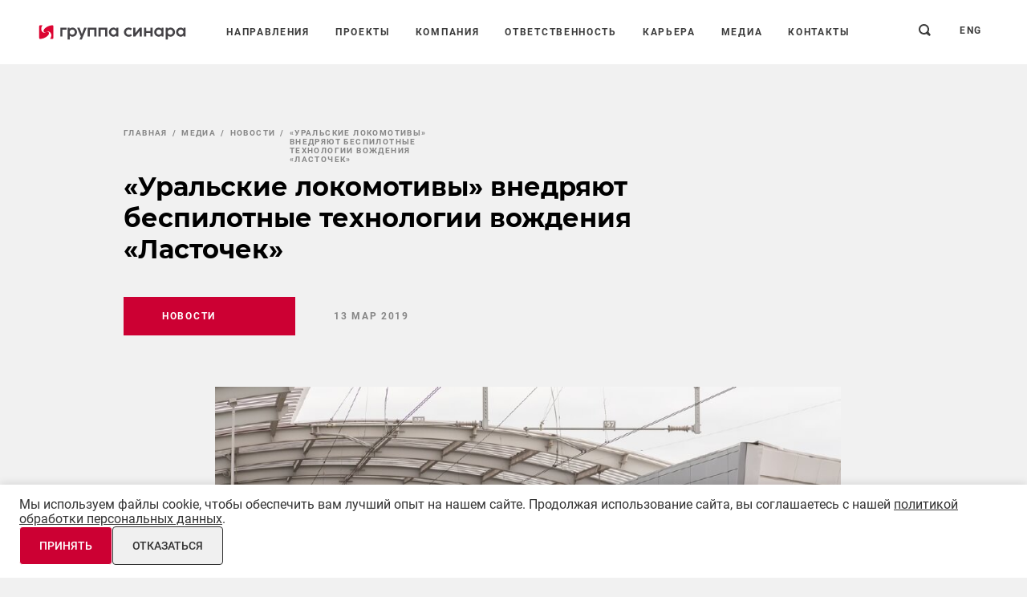

--- FILE ---
content_type: text/html; charset=UTF-8
request_url: https://sinara-group.com/media/news/ural-locomotives-introducing-unmanned-driving-technology-swallows/
body_size: 17150
content:
<!doctype html><html lang="ru"><head><meta http-equiv="Content-Type" content="text/html; charset=UTF-8" /><meta name="description" content="«Уральские локомотивы» внедряют беспилотные технологии вождения «Ласточек». Новость" /><script data-skip-moving="true">(function(w, d, n) {var cl = "bx-core";var ht = d.documentElement;var htc = ht ? ht.className : undefined;if (htc === undefined || htc.indexOf(cl) !== -1){return;}var ua = n.userAgent;if (/(iPad;)|(iPhone;)/i.test(ua)){cl += " bx-ios";}else if (/Windows/i.test(ua)){cl += ' bx-win';}else if (/Macintosh/i.test(ua)){cl += " bx-mac";}else if (/Linux/i.test(ua) && !/Android/i.test(ua)){cl += " bx-linux";}else if (/Android/i.test(ua)){cl += " bx-android";}cl += (/(ipad|iphone|android|mobile|touch)/i.test(ua) ? " bx-touch" : " bx-no-touch");cl += w.devicePixelRatio && w.devicePixelRatio >= 2? " bx-retina": " bx-no-retina";if (/AppleWebKit/.test(ua)){cl += " bx-chrome";}else if (/Opera/.test(ua)){cl += " bx-opera";}else if (/Firefox/.test(ua)){cl += " bx-firefox";}ht.className = htc ? htc + " " + cl : cl;})(window, document, navigator);</script><link href="/bitrix/js/ui/design-tokens/dist/ui.design-tokens.min.css?173142479323463" type="text/css"  rel="stylesheet" /><link href="/bitrix/panel/main/popup.min.css?173142367920774" type="text/css"  data-template-style="true"  rel="stylesheet" /><link href="/local/templates/main/styles.css?17482541972977" type="text/css"  data-template-style="true"  rel="stylesheet" /><link href="/local/templates/main/template_styles.css?1733983867107" type="text/css"  data-template-style="true"  rel="stylesheet" /><meta name="viewport" content="width=device-width"><meta http-equiv="X-UA-Compatible" content="ie=edge"><meta name="theme-color" content="#c4161c"><meta name="msapplication-TileColor" content="#ffffff"><style>.preloader{position:fixed;z-index:9999}.preloader,.preloader__shade{top:0;right:0;bottom:0;left:0}.preloader__shade{position:absolute;display:-webkit-box;display:-ms-flexbox;display:flex;-webkit-box-orient:vertical;-webkit-box-direction:normal;-ms-flex-direction:column;flex-direction:column;-webkit-box-align:center;-ms-flex-align:center;align-items:center;-webkit-box-pack:center;-ms-flex-pack:center;justify-content:center;background-color:#f1f1f1}.mfp-s-loading:after,.preloader__icon{display:block;height:48px;width:48px;background-color:#c4161c;-webkit-animation:loader-animation 1.2s infinite ease-in-out;animation:loader-animation 1.2s infinite ease-in-out}@-webkit-keyframes loader-animation{0%{-webkit-transform:perspective(120px) rotateX(0deg) rotateY(0deg);transform:perspective(120px) rotateX(0deg) rotateY(0deg)}50%{-webkit-transform:perspective(120px) rotateX(-180.1deg) rotateY(0deg);transform:perspective(120px) rotateX(-180.1deg) rotateY(0deg)}to{-webkit-transform:perspective(120px) rotateX(-180deg) rotateY(-179.9deg);transform:perspective(120px) rotateX(-180deg) rotateY(-179.9deg)}}@keyframes loader-animation{0%{-webkit-transform:perspective(120px) rotateX(0deg) rotateY(0deg);transform:perspective(120px) rotateX(0deg) rotateY(0deg)}50%{-webkit-transform:perspective(120px) rotateX(-180.1deg) rotateY(0deg);transform:perspective(120px) rotateX(-180.1deg) rotateY(0deg)}to{-webkit-transform:perspective(120px) rotateX(-180deg) rotateY(-179.9deg);transform:perspective(120px) rotateX(-180deg) rotateY(-179.9deg)}}*,:after,:before{-webkit-box-sizing:border-box;box-sizing:border-box}html{font-family:sans-serif;line-height:1.15;-webkit-text-size-adjust:100%;-ms-text-size-adjust:100%;-ms-overflow-style:scrollbar;-webkit-tap-highlight-color:rgba(0,0,0,0)}article,aside,dialog,figcaption,figure,footer,header,hgroup,main,nav,section{display:block}body{margin:0;font-family:Roboto,sans-serif;font-size:16px;font-size:1rem;color:#4a4a4a;text-align:left;background-color:#f1f1f1}[tabindex="-1"]:focus{outline:0!important}hr{-webkit-box-sizing:content-box;box-sizing:content-box;height:0;overflow:visible}h1,h2,h3,h4,h5,h6,p{margin-top:0;margin-bottom:0}abbr[data-original-title],abbr[title]{text-decoration:underline;-webkit-text-decoration:underline dotted;text-decoration:underline dotted;cursor:help;border-bottom:0}address{font-style:normal;line-height:inherit}address,dl,ol,ul{margin-bottom:16px;margin-bottom:1rem}dl,ol,ul{margin-top:0}ol ol,ol ul,ul ol,ul ul{margin-bottom:0}dd{margin-bottom:8px;margin-bottom:.5rem;margin-left:0}blockquote{margin:0 0 16px;margin:0 0 1rem}dfn{font-style:italic}b,strong{font-weight:bolder}small{font-size:80%}sub,sup{position:relative;font-size:75%;line-height:0;vertical-align:baseline}sub{bottom:-.25em}sup{top:-.5em}a{background-color:transparent;-webkit-text-decoration-skip:objects}a:not([href]):not([tabindex]),a:not([href]):not([tabindex]):hover{color:inherit;text-decoration:none}a:not([href]):not([tabindex]):focus{outline:0}code,kbd,pre,samp{font-family:monospace,monospace;font-size:1em}pre{margin-top:0;margin-bottom:16px;margin-bottom:1rem;overflow:auto;-ms-overflow-style:scrollbar}figure{margin:0 0 16px;margin:0 0 1rem}img{vertical-align:middle;border-style:none}svg:not(:root){overflow:hidden}table{border-collapse:collapse}caption{padding-top:0;padding-bottom:0;color:#000;text-align:left;caption-side:bottom}th{text-align:inherit}label{display:inline-block;margin-bottom:0}button{border-radius:0}button:focus{outline:1px dotted;outline:5px auto -webkit-focus-ring-color}button,input,optgroup,select,textarea{margin:0;font-family:inherit;font-size:inherit;line-height:inherit}button,input{overflow:visible}button,select{text-transform:none}[type=reset],[type=submit],button,html [type=button]{-webkit-appearance:button}[type=button]::-moz-focus-inner,[type=reset]::-moz-focus-inner,[type=submit]::-moz-focus-inner,button::-moz-focus-inner{padding:0;border-style:none}input[type=checkbox],input[type=radio]{-webkit-box-sizing:border-box;box-sizing:border-box;padding:0}input[type=date],input[type=datetime-local],input[type=month],input[type=time]{-webkit-appearance:listbox}textarea{overflow:auto;resize:vertical}fieldset{min-width:0;padding:0;margin:0;border:0}legend{display:block;width:100%;max-width:100%;padding:0;margin-bottom:8px;margin-bottom:.5rem;font-size:24px;font-size:1.5rem;line-height:inherit;color:inherit;white-space:normal}progress{vertical-align:baseline}[type=number]::-webkit-inner-spin-button,[type=number]::-webkit-outer-spin-button{height:auto}[type=search]{outline-offset:-2px;-webkit-appearance:none}[type=search]::-webkit-search-cancel-button,[type=search]::-webkit-search-decoration{-webkit-appearance:none}::-webkit-file-upload-button{font:inherit;-webkit-appearance:button}output{display:inline-block}summary{display:list-item;cursor:pointer}template{display:none}[data-fade-up]{opacity:0;-webkit-transform:translate3d(0,30px,0);transform:translate3d(0,30px,0);-webkit-transition:opacity .6s .2s,-webkit-transform .8s ease-out .2s;transition:opacity .6s .2s,-webkit-transform .8s ease-out .2s;transition:transform .8s ease-out .2s,opacity .6s .2s;transition:transform .8s ease-out .2s,opacity .6s .2s,-webkit-transform .8s ease-out .2s}</style><noscript><style>.preloader{display:none!important}[data-fade-up]{opacity:1!important;transform:translate3d(0,0,0)!important}</style></noscript><link rel="preload" href="/local/templates/.default/preloader.css" as="style"><meta property="og:type" content="website"><meta property="og:site_name" content="Компания «Синара – Девелопмент» - дивизиональный холдинг Группы Синара"><meta property="og:locale" content="ru_RU"><script data-skip-moving="true">var isIe=/trident.+rv:\d+/gi.test(navigator.userAgent);function addScript(a){var b=document.createElement('script');b.src=a,b.async=!1,document.head.appendChild(b)}isIe&&addScript('https://cdn.plyr.io/3.4.6/plyr.polyfilled.js');</script><link rel="icon" href="/local/templates/main/img/favicon.ico"><!-- dev2fun module opengraph --><meta property="og:title" content="&laquo;Уральские локомотивы&raquo; внедряют беспилотные технологии вождения &laquo;Ласточек&raquo;"/><meta property="og:description" content="&laquo;Уральские локомотивы&raquo; внедряют беспилотные технологии вождения &laquo;Ласточек&raquo;. Новость"/><meta property="og:url" content="https://sinara-group.com/media/news/ural-locomotives-introducing-unmanned-driving-technology-swallows/"/><meta property="og:type" content="website"/><meta property="og:site_name" content="Группа Синара"/><meta property="og:image" content="https://sinara-group.com/upload/iblock/69f/Lastochka-na-MTSK_580.jpg"/><meta property="og:image:type" content="image/jpeg"/><meta property="og:image:width" content="580"/><meta property="og:image:height" content="387"/><!-- /dev2fun module opengraph --><title>«Уральские локомотивы» внедряют беспилотные технологии вождения «Ласточек»</title><meta property="og:title" content="«Уральские локомотивы» внедряют беспилотные технологии вождения «Ласточек»"><meta property="og:description" content=""><meta property="og:url" content="/media/news/ural-locomotives-introducing-unmanned-driving-technology-swallows/"><meta property="og:image" content="https://sinara-group.com/upload/iblock/622/Lastochka-na-MTSK_900.jpg"><script data-skip-moving="true">window.SG=window.SG||{};window.SG.templatePath='/local/templates/main';window.SG.templateSource='/local/templates/.default/assets/'</script></head><body><div id="preloader" class="preloader"><div class="preloader__shade"><div class="preloader__icon"></div></div></div><div class="page-outer"><div class="page-outer__top"><header class="header  header--white"><div class="header-container"><a class="header-logo" href="/" title="На главную"><img src="[data-uri]" data-src="/local/templates/.default/assets/images/content/svg/logos/sinara-logo--red.svg?1769306034" class="lozad logo-sinara-group" width="164" height="24" alt="Группа Синара"></a><nav class="header-menu" ><form class="header-menu__search" action="/search/"><input type="hidden" name="FORM_ACTION_SUBTYPE" value="variant">
<input type="hidden" name="FORM_ACTION_VALUE1" value="variant">
<input type="hidden" name="FORM_ACTION_VALUE2" value="">
<input type="text" name="q" class="header-menu__search-input text-menu" placeholder="Поиск по сайту"><button type="submit" class="header-menu__search-btn icon"><svg xmlns="http://www.w3.org/2000/svg" viewBox="0 0 15 15" width="15" height="15" fill="#212121"><path d="M1.91,1.91A6.53,6.53,0,0,0,9.64,12.27L13.46,15,15,13.46,12.27,9.64A6.53,6.53,0,0,0,1.91,1.91ZM9.68,9.68h0a4.5,4.5,0,1,1,0-6.36,4.49,4.49,0,0,1,0,6.36Z"
				  stroke="none"/></svg></button></form><div class="header-menu__item-shell header-menu__item-shell--submenu" data-header-menu-item onclick=""><a href="/directions/" class="header-menu__item text-menu">Направления</a><div class="header-submenu-wrap"><div class="header-submenu" data-header-submenu><div class="header-submenu__item-shell"><a href="/directions/mechanical-engineering/" class="header-submenu__item text-menu">Машиностроение</a></div><div class="header-submenu__item-shell"><a href="/directions/development/" class="header-submenu__item text-menu">Девелопмент</a></div><div class="header-submenu__item-shell"><a href="/directions/finance/" class="header-submenu__item text-menu">Финансовая группа</a></div><div class="header-submenu__item-shell"><a href="/directions/snabzhenie-i-sbyt/" class="header-submenu__item text-menu">Комплексные поставки</a></div><div class="header-submenu__item-shell"><a href="/directions/tourism/" class="header-submenu__item text-menu">Индустрия туризма и отдыха</a></div><div class="header-submenu__item-shell"><a href="/directions/agribusiness/" class="header-submenu__item text-menu">Агробизнес</a></div><div class="header-submenu__item-shell"><a href="/directions/energobiznes/" class="header-submenu__item text-menu">Энергобизнес</a></div></div></div></div><div class="header-menu__item-shell"><a href="/projects/" class="header-menu__item text-menu">Проекты</a></div><div class="header-menu__item-shell header-menu__item-shell--submenu" data-header-menu-item onclick=""><span class="header-menu__item text-menu">Компания</span><div class="header-submenu-wrap"><div class="header-submenu" data-header-submenu><div class="header-submenu__item-shell"><a href="/company/structure/" class="header-submenu__item text-menu">Структура</a></div><div class="header-submenu__item-shell"><a href="/company/history/" class="header-submenu__item text-menu">История</a></div><div class="header-submenu__item-shell"><a href="/company/geography/" class="header-submenu__item text-menu">География</a></div></div></div></div><div class="header-menu__item-shell header-menu__item-shell--submenu" data-header-menu-item onclick=""><span class="header-menu__item text-menu">Ответственность</span><div class="header-submenu-wrap"><div class="header-submenu" data-header-submenu><div class="header-submenu__item-shell"><a href="/responsibility/bezopasnost-i-okhrana-truda/" class="header-submenu__item text-menu">Безопасность и охрана труда</a></div><div class="header-submenu__item-shell"><a href="/responsibility/charity/" class="header-submenu__item text-menu">Благотворительность</a></div><div class="header-submenu__item-shell"><a href="/responsibility/komplaens/" class="header-submenu__item text-menu">Комплаенс</a></div></div></div></div><div class="header-menu__item-shell header-menu__item-shell--submenu" data-header-menu-item onclick=""><a href="/career/" class="header-menu__item text-menu">Карьера</a><div class="header-submenu-wrap"><div class="header-submenu" data-header-submenu><div class="header-submenu__item-shell"><a href="/career/life/" class="header-submenu__item text-menu">Жизнь в ритме Синары</a></div><div class="header-submenu__item-shell"><a href="/career/policy/" class="header-submenu__item text-menu">Кадровый потенциал</a></div><div class="header-submenu__item-shell"><a href="/career/vacancy/" class="header-submenu__item text-menu">Вакансии</a></div><div class="header-submenu__item-shell"><a href="/career/vakansii-dlya-studentov/" class="header-submenu__item text-menu">Вакансии для студентов </a></div></div></div></div><div class="header-menu__item-shell"><a href="/media/" class="header-menu__item text-menu">Медиа</a></div><div class="header-menu__item-shell"><a href="/contacts/" class="header-menu__item text-menu">Контакты</a></div></nav><a href="/search/" class="header-search" rel="nofollow"><svg xmlns="http://www.w3.org/2000/svg" viewBox="0 0 15 15" width="15" height="15" fill="#212121"><path d="M1.91,1.91A6.53,6.53,0,0,0,9.64,12.27L13.46,15,15,13.46,12.27,9.64A6.53,6.53,0,0,0,1.91,1.91ZM9.68,9.68h0a4.5,4.5,0,1,1,0-6.36,4.49,4.49,0,0,1,0,6.36Z" stroke="none"/></svg></a><a href="/en/media/news/ural-locomotives-introducing-unmanned-driving-technology-swallows/" class="lang-button">eng</a><div class="header-menu-btn" data-header-menu-btn><i></i><i></i><i></i></div></div></header><div class="main-body"><div class="page-intro page-intro--simple"><div class="container"><div class="breadcrumbs pl-extra"><div class="crumb breadcrumbs__item"><a href="/" class="breadcrumbs__link"><span>Главная</span></a></div><div class="crumb breadcrumbs__item"><a href="/media/" class="breadcrumbs__link"><span>Медиа</span></a></div><div class="crumb breadcrumbs__item"><a href="/media/news/" class="breadcrumbs__link"><span>Новости</span></a></div><div class="crumb breadcrumbs__item breadcrumbs__item--disabled"><span class="breadcrumbs__link"><span>«Уральские локомотивы» внедряют беспилотные технологии вождения «Ласточек»</span></span></div></div><div class="page-intro-head"><div class="page-intro-head__title pl-extra"><h1 class="h2">
                    «Уральские локомотивы» внедряют беспилотные технологии вождения «Ласточек»
                </h1></div></div><div class="tag-line pl-extra mt-3 mt-sm-4"><div class="tag-shell tag-shell--red mr-only-xs-30"><div class="text-tag">Новости</div></div><div class="tag-shell pl-only-xs-0"><div class="text-tag">13 мар 2019</div></div></div></div></div><div><div id="bx_1878455859_5913_IjWcdm"><section class="section pb-0"><div class="container container--extra"><div class="text-lead-container pl-only-sm-0 mb-default-3 mb-0" data-fade-up><img src="/upload/iblock/622/Lastochka-na-MTSK_900.jpg" alt="«Уральские локомотивы» внедряют беспилотные технологии вождения «Ласточек»"></div></div></section><section class="section section--equal-v"><div class="container container--extra"><div class='text-short-container text-short-container--lg-center pl-only-sm-0 user-text'><p>
	 Завод «Уральские локомотивы» выиграл тендер на исполнение контракта с РЖД по дооборудованию системы автоведения скоростных электропоездов «Ласточка» дополнительными ультразвуковыми датчиками, позволяющими скорректировать остановку поезда на платформе с точностью до 50 см. По контракту до конца года специалисты завода оборудуют 38 машин на Московском центральном кольце (МЦК) аппаратурой точного позиционирования электропоезда на платформе. Датчики будут установлены на фальшбортах головных вагонов с обеих сторон движения, блок управления системой будет расположен под головными вагонами.&nbsp;&nbsp;
</p><p>
	 «МЦК – один из самых передовых полигонов эксплуатации, где внедряются различные инновационные проекты, – пояснил первый заместитель генерального директора по технической политике Виталий Брексон. – Решение вопроса по точности позиционирования электропоезда на платформе – это подготовительный этап в рамках глобального проекта по внедрению беспилотной системы управления электропоездами. Именно поэтому все разработки по автоматическим режимам управления электропоездами без участия машиниста создаются с учетом&nbsp; инфраструктуры МЦК, в том числе, высота платформ и особенности движения».
</p><p>
	 Систему автоведения «Уральские локомотивы» начали устанавливать на свою продукцию уже с первого образца грузового электровоза «Синара». В дальнейшем технология была перенесена на электропоезда «Ласточка». Благодаря ей сейчас обеспечивается ведение поездов по заранее заданному графику в пределах определенного участка. То есть различные системы поезда анализируют местоположение машины и настраивают работу систем торможений и тяги таким образом, чтобы состав прибыл на станцию к определенному времени.
</p><p>
	 Следующим этапом на пути к беспилотному управлению электропоездом станет изготовление опытного образца со встроенной системой «машинного зрения», которая предусматривает установку камер, радаров и сканирующих лидаров, позволяющих формировать двухмерную или трехмерную картину окружающего пространства при помощи оптических систем. Кроме этого, на крыше «Ласточки» будет смонтирована инфракрасная камера. Дополнительное оборудование позволит оценивать состояние и занятость путей. Опытный образец планируется запустить на МЦК уже летом.
</p><p>
	 &nbsp;
</p></div></div></section><section class="section"><div class="container"><div class="section-bottom mt-0" data-fade-up><div class="section-bottom__btn-line section-bottom__btn-line--level-indent"><a href="/media/news/" class="btn btn--outline-gray section-bottom__btn"><span class="text-menu">Все новости</span></a><div class="section-bottom__btn"><span class="btn btn--outline-gray" data-popup-link  data-href="/ajax/subscribe.php?s=s1" data-popup-type="ajax" ><span class="text-menu">Подписаться на рассылку</span></span></div><div class="section-bottom__btn ml-sm-auto w-d-sm-full"><div class="share share--outline-gray" data-share><div class="share__list" data-share-list><div class="share-social-list"><div class="ya-share2" data-color-scheme="whiteblack" data-services="telegram,vkontakte"></div></div></div><div class="share__btn btn btn--outline-gray" data-share-btn><span class="share__btn-text text-menu">Поделиться</span><div class="share__btn-cross"></div></div></div></div></div></div></div></section></div><section class="section pt-0"><div class="container"><div class="section-head" data-fade-up><h2 class="section-head__title h2">Все новости</h2></div><div class="swiper-container card-primary-slider-xs card-primary-list--break-hide"
                 data-card-primary-slider-xs
                 data-fade-up><div class="swiper-wrapper"><div class="swiper-slide card-primary-shell"><div class="card-primary-outer sad" ><a href="/media/news/stm-razrabatyvayut-universalnuyu-skorostnuyu-avtomotrisu-dlya-obsluzhivaniya-zh-d-putey/"  class="card-primary card-primary--image" id="bx_3218110189_39157" ><div class="card-primary__image-shell"><div class="card-primary__image lozad" data-background-image="/upload/iblock/fce/fqj3x1pght09ugebt3h5tk7yju5ksnj4/Variant-komplektatsii-dlya-obsluzhivaniya-kontaktnoy-seti_.jpg"></div></div><div class="card-primary__title h4" title="СТМ разрабатывают универсальную скоростную автомотрису для обслуживания ж/д путей">СТМ разрабатывают универсальную скоростную автомотрису для обслуживания ж/д путей</div></a><div class="card-primary-tag-line"><div class="tag-shell tag-shell--blur lozad" data-background-image="/upload/iblock/fce/fqj3x1pght09ugebt3h5tk7yju5ksnj4/Variant-komplektatsii-dlya-obsluzhivaniya-kontaktnoy-seti_.jpg"><div class="text-tag">16 янв 2026</div></div><a href="/media/news/" class="tag-shell tag-shell--red ml-auto"><div class="text-tag">Новости</div></a></div></div></div><div class="swiper-slide card-primary-shell"><div class="card-primary-outer sad" ><a href="/media/news/zavod-uralskie-lokomotivy-vypolnil-proizvodstvennuyu-programmu-2025-goda/"  class="card-primary card-primary--image" id="bx_3218110189_39151" ><div class="card-primary__image-shell"><div class="card-primary__image lozad" data-background-image="/upload/iblock/43c/mnw2yjf0ieqshyrlaygh63nxbydfq94x/UL-proizvodstvo1.jpg"></div></div><div class="card-primary__title h4" title="Завод «Уральские локомотивы» выполнил производственную программу 2025 года">Завод «Уральские локомотивы» выполнил производственную программу 2025 года</div></a><div class="card-primary-tag-line"><div class="tag-shell tag-shell--blur lozad" data-background-image="/upload/iblock/43c/mnw2yjf0ieqshyrlaygh63nxbydfq94x/UL-proizvodstvo1.jpg"><div class="text-tag">14 янв 2026</div></div><a href="/media/news/" class="tag-shell tag-shell--red ml-auto"><div class="text-tag">Новости</div></a></div></div></div><div class="swiper-slide card-primary-shell"><div class="card-primary-outer sad" ><a href="/media/news/kalugaputmash-zavershil-sborku-vysokotekhnologichnoy-putevoy-mashiny-pma-3/"  class="card-primary card-primary--image" id="bx_3218110189_39130" ><div class="card-primary__image-shell"><div class="card-primary__image lozad" data-background-image="/upload/iblock/e22/dn17ovfysw1x3foibymhhevpd11jwegy/Kalugaputmash-zavershil-sborku-vysokotekhnologichnoy-putevoy-mashiny-PMA_3_.jpg"></div></div><div class="card-primary__title h4" title="«Калугапутьмаш» завершил сборку высокотехнологичной путевой машины ПМА-3">«Калугапутьмаш» завершил сборку высокотехнологичной путевой машины ПМА-3</div></a><div class="card-primary-tag-line"><div class="tag-shell tag-shell--blur lozad" data-background-image="/upload/iblock/e22/dn17ovfysw1x3foibymhhevpd11jwegy/Kalugaputmash-zavershil-sborku-vysokotekhnologichnoy-putevoy-mashiny-PMA_3_.jpg"><div class="text-tag">24 дек 2025</div></div><a href="/media/news/" class="tag-shell tag-shell--red ml-auto"><div class="text-tag">Новости</div></a></div></div></div><div class="swiper-slide card-primary-shell"><div class="card-primary-outer sad" ><a href="/media/news/predstaviteli-smi-otsenili-novyy-sertifitsirovannyy-tramvay-sinara-modeli-71-233a/"  class="card-primary card-primary--image" id="bx_3218110189_39126" ><div class="card-primary__image-shell"><div class="card-primary__image lozad" data-background-image="/upload/iblock/92f/kf43wumkbl52q786gng89rnljun3werm/Predstaviteli-SMI-otsenili-novyy-sertifitsirovannyy-tramvay-Sinara-_5_.JPG"></div></div><div class="card-primary__title h4" title="Представители СМИ оценили новый сертифицированный трамвай «Синара» модели 71-233А">Представители СМИ оценили новый сертифицированный трамвай «Синара» модели 71-233А</div></a><div class="card-primary-tag-line"><div class="tag-shell tag-shell--blur lozad" data-background-image="/upload/iblock/92f/kf43wumkbl52q786gng89rnljun3werm/Predstaviteli-SMI-otsenili-novyy-sertifitsirovannyy-tramvay-Sinara-_5_.JPG"><div class="text-tag">23 дек 2025</div></div><a href="/media/news/" class="tag-shell tag-shell--red ml-auto"><div class="text-tag">Новости</div></a></div></div></div><div class="swiper-slide card-primary-shell"><div class="card-primary-outer sad" ><a href="/media/news/tramvay-sinara-modeli-71-233a-zavershil-ispytaniya-i-poluchil-sertifikat-sootvetstviya/"  class="card-primary card-primary--image" id="bx_3218110189_39107" ><div class="card-primary__image-shell"><div class="card-primary__image lozad" data-background-image="/upload/iblock/87f/ehbffi15jbi5n5ddtv8s3yf4r9nfc0w5/Tramvay-Sinara-modeli-71_233A-poluchil-sertifikat-sootvetstviya_1000.jpg"></div></div><div class="card-primary__title h4" title="Трамвай «Синара» модели 71-233А завершил испытания и получил сертификат соответствия">Трамвай «Синара» модели 71-233А завершил испытания и получил сертификат соответствия</div></a><div class="card-primary-tag-line"><div class="tag-shell tag-shell--blur lozad" data-background-image="/upload/iblock/87f/ehbffi15jbi5n5ddtv8s3yf4r9nfc0w5/Tramvay-Sinara-modeli-71_233A-poluchil-sertifikat-sootvetstviya_1000.jpg"><div class="text-tag">10 дек 2025</div></div><a href="/media/news/" class="tag-shell tag-shell--red ml-auto"><div class="text-tag">Новости</div></a></div></div></div><div class="swiper-slide card-primary-shell"><div class="card-primary-outer sad" ><a href="/media/news/elektrovoz-2es11-orlets-prokhodit-ispytaniya/"  class="card-primary card-primary--image" id="bx_3218110189_39106" ><div class="card-primary__image-shell"><div class="card-primary__image lozad" data-background-image="/upload/iblock/4cf/h4b12rfzzsqa33udv4geijgqqpfhs0xw/Elektrovoz-2ES11-Orlets-ispytaniya_700.jpg"></div></div><div class="card-primary__title h4" title="Электровоз 2ЭС11 «Орлец» проходит испытания">Электровоз 2ЭС11 «Орлец» проходит испытания</div></a><div class="card-primary-tag-line"><div class="tag-shell tag-shell--blur lozad" data-background-image="/upload/iblock/4cf/h4b12rfzzsqa33udv4geijgqqpfhs0xw/Elektrovoz-2ES11-Orlets-ispytaniya_700.jpg"><div class="text-tag">10 дек 2025</div></div><a href="/media/news/" class="tag-shell tag-shell--red ml-auto"><div class="text-tag">Новости</div></a></div></div></div><div class="swiper-slide card-primary-shell"><div class="card-primary-outer sad" ><a href="/media/news/trolleybus-sinara-6254-nachnet-testovuyu-ekspluatatsiyu-v-stavropole/"  class="card-primary card-primary--image" id="bx_3218110189_39101" ><div class="card-primary__image-shell"><div class="card-primary__image lozad" data-background-image="/upload/iblock/ef7/317wdwfl32idcm1dz5n5kh349islmtg1/1000157681.jpg"></div></div><div class="card-primary__title h4" title="Троллейбус «Синара-6254» начнет тестовую эксплуатацию в Ставрополе">Троллейбус «Синара-6254» начнет тестовую эксплуатацию в Ставрополе</div></a><div class="card-primary-tag-line"><div class="tag-shell tag-shell--blur lozad" data-background-image="/upload/iblock/ef7/317wdwfl32idcm1dz5n5kh349islmtg1/1000157681.jpg"><div class="text-tag">08 дек 2025</div></div><a href="/media/news/" class="tag-shell tag-shell--red ml-auto"><div class="text-tag">Новости</div></a></div></div></div><div class="swiper-slide card-primary-shell"><div class="card-primary-outer sad" ><a href="/media/news/elektrobus-sinara-6253-nachinaet-testovuyu-ekspluatatsiyu-na-predpriyatii-gk-rosatom/"  class="card-primary card-primary--image" id="bx_3218110189_39089" ><div class="card-primary__image-shell"><div class="card-primary__image lozad" data-background-image="/upload/iblock/3c0/n5hmhl6lz0xebp1nyzi77uwqskx58oc2/1000157175.jpg"></div></div><div class="card-primary__title h4" title="Электробус «Синара-6253» начинает тестовую эксплуатацию на предприятии ГК «Росатом»">Электробус «Синара-6253» начинает тестовую эксплуатацию на предприятии ГК «Росатом»</div></a><div class="card-primary-tag-line"><div class="tag-shell tag-shell--blur lozad" data-background-image="/upload/iblock/3c0/n5hmhl6lz0xebp1nyzi77uwqskx58oc2/1000157175.jpg"><div class="text-tag">05 дек 2025</div></div><a href="/media/news/" class="tag-shell tag-shell--red ml-auto"><div class="text-tag">Новости</div></a></div></div></div><div class="swiper-slide card-primary-shell"><div class="card-primary-outer sad" ><a href="/media/news/stm-i-urgups-dogovorilis-o-podgotovke-kadrov-i-nauchno-tekhnologicheskoy-bazy-dlya-vysokoskorostnogo/"  class="card-primary card-primary--image" id="bx_3218110189_39044" ><div class="card-primary__image-shell"><div class="card-primary__image lozad" data-background-image="/upload/iblock/2ef/pcdh7bccjv6tdwd807uww0glsvap6dw8/predsedatel-soveta-direktorov-STM-A-Misharin-i-rektor-UrGUPS-A-Galkin.jpg"></div></div><div class="card-primary__title h4" title="СТМ и УрГУПС договорились о  подготовке кадров и научно-технологической базы для высокоскоростного поезда">СТМ и УрГУПС договорились о  подготовке кадров и научно-технологической базы для высокоскоростного поезда</div></a><div class="card-primary-tag-line"><div class="tag-shell tag-shell--blur lozad" data-background-image="/upload/iblock/2ef/pcdh7bccjv6tdwd807uww0glsvap6dw8/predsedatel-soveta-direktorov-STM-A-Misharin-i-rektor-UrGUPS-A-Galkin.jpg"><div class="text-tag">18 ноя 2025</div></div><a href="/media/news/" class="tag-shell tag-shell--red ml-auto"><div class="text-tag">Новости</div></a></div></div></div><div class="swiper-slide card-primary-shell"><div class="card-primary-outer sad" ><a href="/media/news/sinara-gm-otpravit-v-kaliningrad-20-novykh-trolleybusov/"  class="card-primary card-primary--image" id="bx_3218110189_38978" ><div class="card-primary__image-shell"><div class="card-primary__image lozad" data-background-image="/upload/iblock/5f8/89tv6g4dcj598e3npbks0cfd9bttf5bo/Trolleybus-dlya-Kaliningrada_900.jpeg"></div></div><div class="card-primary__title h4" title="«Синара-ГМ» отправит в Калининград 20 новых троллейбусов">«Синара-ГМ» отправит в Калининград 20 новых троллейбусов</div></a><div class="card-primary-tag-line"><div class="tag-shell tag-shell--blur lozad" data-background-image="/upload/iblock/5f8/89tv6g4dcj598e3npbks0cfd9bttf5bo/Trolleybus-dlya-Kaliningrada_900.jpeg"><div class="text-tag">04 ноя 2025</div></div><a href="/media/news/" class="tag-shell tag-shell--red ml-auto"><div class="text-tag">Новости</div></a></div></div></div><div class="swiper-slide card-primary-shell"><div class="card-primary-outer sad" ><a href="/media/news/gruppa-sinara-i-gazprom-dogovorilis-sotrudnichat-v-sfere-postavok-elektrostantsiy-na-baze-otechestve/"  class="card-primary card-primary--image" id="bx_3218110189_38916" ><div class="card-primary__image-shell"><div class="card-primary__image lozad" data-background-image="/upload/iblock/b1e/jr7le1h7d692ix5rmhpirgak3x6o8zni/Gruppa-Sinara-i-Gazprom-dogovorilis-sotrudnichat-v-sfere-postavok-elektrostantsiy.jpeg"></div></div><div class="card-primary__title h4" title="Группа Синара и «Газпром» договорились сотрудничать в сфере поставок электростанций на базе отечественных двигателей">Группа Синара и «Газпром» договорились сотрудничать в сфере поставок электростанций на базе отечественных двигателей</div></a><div class="card-primary-tag-line"><div class="tag-shell tag-shell--blur lozad" data-background-image="/upload/iblock/b1e/jr7le1h7d692ix5rmhpirgak3x6o8zni/Gruppa-Sinara-i-Gazprom-dogovorilis-sotrudnichat-v-sfere-postavok-elektrostantsiy.jpeg"><div class="text-tag">09 окт 2025</div></div><a href="/media/news/" class="tag-shell tag-shell--red ml-auto"><div class="text-tag">Новости</div></a></div></div></div><div class="swiper-slide card-primary-shell"><div class="card-primary-outer sad" ><a href="/media/news/belaz-s-dvigatelem-proizvodstva-stm-uspeshno-zavershil-zavodskie-ispytaniya/"  class="card-primary card-primary--image" id="bx_3218110189_38897" ><div class="card-primary__image-shell"><div class="card-primary__image lozad" data-background-image="/upload/iblock/3fd/imitt6hr1k7zdgvf88puhu93geqjnmmb/Dvigatel-STM_800.jpg"></div></div><div class="card-primary__title h4" title="БЕЛАЗ с двигателем производства СТМ успешно завершил заводские испытания">БЕЛАЗ с двигателем производства СТМ успешно завершил заводские испытания</div></a><div class="card-primary-tag-line"><div class="tag-shell tag-shell--blur lozad" data-background-image="/upload/iblock/3fd/imitt6hr1k7zdgvf88puhu93geqjnmmb/Dvigatel-STM_800.jpg"><div class="text-tag">07 окт 2025</div></div><a href="/media/news/" class="tag-shell tag-shell--red ml-auto"><div class="text-tag">Новости</div></a></div></div></div><div class="swiper-slide card-primary-shell"><div class="card-primary-outer sad" ><a href="/media/news/na-urale-nachali-gotovit-inzhenerov-dlya-vysokoskorostnykh-magistraley/"  class="card-primary card-primary--image" id="bx_3218110189_38896" ><div class="card-primary__image-shell"><div class="card-primary__image lozad" data-background-image="/upload/iblock/117/dlq1wb5rrh8zjo15kb7bdl3wpecame5a/UrGUPS-obshchee-foto.jpg"></div></div><div class="card-primary__title h4" title="На Урале начали готовить инженеров для высокоскоростных магистралей">На Урале начали готовить инженеров для высокоскоростных магистралей</div></a><div class="card-primary-tag-line"><div class="tag-shell tag-shell--blur lozad" data-background-image="/upload/iblock/117/dlq1wb5rrh8zjo15kb7bdl3wpecame5a/UrGUPS-obshchee-foto.jpg"><div class="text-tag">07 окт 2025</div></div><a href="/media/news/" class="tag-shell tag-shell--red ml-auto"><div class="text-tag">Новости</div></a></div></div></div><div class="swiper-slide card-primary-shell"><div class="card-primary-outer sad" ><a href="/media/news/trolleybus-sinara-6254-nachnet-testovuyu-ekspluatatsiyu-v-volgodonske/"  class="card-primary card-primary--image" id="bx_3218110189_38847" ><div class="card-primary__image-shell"><div class="card-primary__image lozad" data-background-image="/upload/iblock/505/49rlr20mmwgvvdoob9cj2pvjswbwskdo/Trolleybus-Sinara_6254-nachnet-ekspluatatsiyu-v-Volgodonske.jpg"></div></div><div class="card-primary__title h4" title="Троллейбус «Синара-6254» начнет тестовую эксплуатацию в Волгодонске">Троллейбус «Синара-6254» начнет тестовую эксплуатацию в Волгодонске</div></a><div class="card-primary-tag-line"><div class="tag-shell tag-shell--blur lozad" data-background-image="/upload/iblock/505/49rlr20mmwgvvdoob9cj2pvjswbwskdo/Trolleybus-Sinara_6254-nachnet-ekspluatatsiyu-v-Volgodonske.jpg"><div class="text-tag">22 сен 2025</div></div><a href="/media/news/" class="tag-shell tag-shell--red ml-auto"><div class="text-tag">Новости</div></a></div></div></div><div class="swiper-slide card-primary-shell"><div class="card-primary-outer sad" ><a href="/media/news/chelyabinskiy-trolleybus-otkryl-modernizirovannoe-depo-2/"  class="card-primary card-primary--image" id="bx_3218110189_38820" ><div class="card-primary__image-shell"><div class="card-primary__image lozad" data-background-image="/upload/iblock/ddc/hfdyyz32mryu6go22x6n76yfns3ga8ob/CHelyabinskiy-trolleybus-otkryl-modernizirovannoe-depo-_2.jpg"></div></div><div class="card-primary__title h4" title="«Челябинский троллейбус» открыл модернизированное депо №2">«Челябинский троллейбус» открыл модернизированное депо №2</div></a><div class="card-primary-tag-line"><div class="tag-shell tag-shell--blur lozad" data-background-image="/upload/iblock/ddc/hfdyyz32mryu6go22x6n76yfns3ga8ob/CHelyabinskiy-trolleybus-otkryl-modernizirovannoe-depo-_2.jpg"><div class="text-tag">12 сен 2025</div></div><a href="/media/news/" class="tag-shell tag-shell--red ml-auto"><div class="text-tag">Новости</div></a></div></div></div><div class="swiper-slide card-primary-shell"><div class="card-primary-outer sad" ><a href="/media/news/stm-nachali-svarku-relsov-dlya-budushchey-vsm/"  class="card-primary card-primary--image" id="bx_3218110189_38809" ><div class="card-primary__image-shell"><div class="card-primary__image lozad" data-background-image="/upload/iblock/e53/q13ms74nei5znbzd9dobaoxt59w2dx97/B39A5873.jpg"></div></div><div class="card-primary__title h4" title="СТМ начали сварку рельсов для будущей ВСМ">СТМ начали сварку рельсов для будущей ВСМ</div></a><div class="card-primary-tag-line"><div class="tag-shell tag-shell--blur lozad" data-background-image="/upload/iblock/e53/q13ms74nei5znbzd9dobaoxt59w2dx97/B39A5873.jpg"><div class="text-tag">10 сен 2025</div></div><a href="/media/news/" class="tag-shell tag-shell--red ml-auto"><div class="text-tag">Новости</div></a></div></div></div><div class="swiper-slide card-primary-shell"><div class="card-primary-outer sad" ><a href="/media/news/trolleybus-sinara-6254-otpravlen-na-testovuyu-obkatku-v-saransk/"  class="card-primary card-primary--image" id="bx_3218110189_38794" ><div class="card-primary__image-shell"><div class="card-primary__image lozad" data-background-image="/upload/iblock/cbe/5eui7lnhsz39i08f0hxkqg5qhroid78q/Sinara_6254-otpravlen-na-testovuyu-obkatku-v-Saransk.jpeg"></div></div><div class="card-primary__title h4" title="Троллейбус «Синара-6254» отправлен на тестовую обкатку в Саранск">Троллейбус «Синара-6254» отправлен на тестовую обкатку в Саранск</div></a><div class="card-primary-tag-line"><div class="tag-shell tag-shell--blur lozad" data-background-image="/upload/iblock/cbe/5eui7lnhsz39i08f0hxkqg5qhroid78q/Sinara_6254-otpravlen-na-testovuyu-obkatku-v-Saransk.jpeg"><div class="text-tag">08 сен 2025</div></div><a href="/media/news/" class="tag-shell tag-shell--red ml-auto"><div class="text-tag">Новости</div></a></div></div></div><div class="swiper-slide card-primary-shell"><div class="card-primary-outer sad" ><a href="/media/news/vitse-premer-pravitelstva-rf-vitaliy-savelev-dal-start-svarki-pervogo-kuzova-vagona-poezda-dlya-vsm-5633/"  class="card-primary card-primary--image" id="bx_3218110189_38719" ><div class="card-primary__image-shell"><div class="card-primary__image lozad" data-background-image="/upload/iblock/e6a/c4hithmdt67zaxw7rfattg0x4534pzs8/PEU17398.JPG"></div></div><div class="card-primary__title h4" title="Вице-премьер Правительства РФ Виталий Савельев дал старт сварки первого кузова вагона поезда для ВСМ на «Уральских локомотивах»">Вице-премьер Правительства РФ Виталий Савельев дал старт сварки первого кузова вагона поезда для ВСМ на «Уральских локомотивах»</div></a><div class="card-primary-tag-line"><div class="tag-shell tag-shell--blur lozad" data-background-image="/upload/iblock/e6a/c4hithmdt67zaxw7rfattg0x4534pzs8/PEU17398.JPG"><div class="text-tag">02 сен 2025</div></div><a href="/media/news/" class="tag-shell tag-shell--red ml-auto"><div class="text-tag">Новости</div></a></div></div></div><div class="swiper-slide card-primary-shell"><div class="card-primary-outer sad" ><a href="/media/news/rzhd-i-stm-servis-dogovorilis-sovmestno-povyshat-kachestvo-remontov-lokomotivov/"  class="card-primary card-primary--image" id="bx_3218110189_38701" ><div class="card-primary__image-shell"><div class="card-primary__image lozad" data-background-image="/upload/iblock/554/0kvzj9x3pqz0ru1c3ltw5c8ayqn2c9d1/RZHD-i-STM_Servis-dogovorilis-sovmestno-povyshat-kachestvo-remontov.jpeg"></div></div><div class="card-primary__title h4" title="РЖД и «СТМ-Сервис» договорились совместно повышать качество ремонтов локомотивов">РЖД и «СТМ-Сервис» договорились совместно повышать качество ремонтов локомотивов</div></a><div class="card-primary-tag-line"><div class="tag-shell tag-shell--blur lozad" data-background-image="/upload/iblock/554/0kvzj9x3pqz0ru1c3ltw5c8ayqn2c9d1/RZHD-i-STM_Servis-dogovorilis-sovmestno-povyshat-kachestvo-remontov.jpeg"><div class="text-tag">28 авг 2025</div></div><a href="/media/news/" class="tag-shell tag-shell--red ml-auto"><div class="text-tag">Новости</div></a></div></div></div><div class="swiper-slide card-primary-shell"><div class="card-primary-outer sad" ><a href="/media/news/stm-demonstriruyut-peredovye-lokomotivy-i-it-resheniya-dlya-zhd-transporta-na-pro-dvizhenie-ekspo/"  class="card-primary card-primary--image" id="bx_3218110189_38700" ><div class="card-primary__image-shell"><div class="card-primary__image lozad" data-background-image="/upload/iblock/4a5/wzb9wd97g0nj51p518jnkfob7ya4vriq/Ekspozitsiya-STM.jpeg"></div></div><div class="card-primary__title h4" title="СТМ демонстрируют передовые локомотивы и IT-решения для жд-транспорта  на «PRO// Движение. ЭКСПО»">СТМ демонстрируют передовые локомотивы и IT-решения для жд-транспорта  на «PRO// Движение. ЭКСПО»</div></a><div class="card-primary-tag-line"><div class="tag-shell tag-shell--blur lozad" data-background-image="/upload/iblock/4a5/wzb9wd97g0nj51p518jnkfob7ya4vriq/Ekspozitsiya-STM.jpeg"><div class="text-tag">28 авг 2025</div></div><a href="/media/news/" class="tag-shell tag-shell--red ml-auto"><div class="text-tag">Новости</div></a></div></div></div><div class="swiper-slide card-primary-shell"><div class="card-primary-outer sad" ><a href="/media/news/trolleybus-sinara-6254-otpravilsya-na-test-drayv-v-orenburg/"  class="card-primary card-primary--image" id="bx_3218110189_38679" ><div class="card-primary__image-shell"><div class="card-primary__image lozad" data-background-image="/upload/iblock/1be/g2gctdgomsv3nhe63c3n8l87tres9e5j/1000128318.jpg"></div></div><div class="card-primary__title h4" title="Троллейбус «Синара-6254» отправился на тест-драйв в Оренбург">Троллейбус «Синара-6254» отправился на тест-драйв в Оренбург</div></a><div class="card-primary-tag-line"><div class="tag-shell tag-shell--blur lozad" data-background-image="/upload/iblock/1be/g2gctdgomsv3nhe63c3n8l87tres9e5j/1000128318.jpg"><div class="text-tag">20 авг 2025</div></div><a href="/media/news/" class="tag-shell tag-shell--red ml-auto"><div class="text-tag">Новости</div></a></div></div></div><div class="swiper-slide card-primary-shell"><div class="card-primary-outer sad" ><a href="/media/news/anton-alikhanov-i-aleksey-teksler-oznakomilis-s-proektami-razvitiya-chzget/"  class="card-primary card-primary--image" id="bx_3218110189_38674" ><div class="card-primary__image-shell"><div class="card-primary__image lozad" data-background-image="/upload/iblock/175/cu9g0motva71m7xi4gbdh3np6t988yhc/1000127151.jpg"></div></div><div class="card-primary__title h4" title="Антон Алиханов и Алексей Текслер ознакомились с проектами развития ЧЗГЭТ">Антон Алиханов и Алексей Текслер ознакомились с проектами развития ЧЗГЭТ</div></a><div class="card-primary-tag-line"><div class="tag-shell tag-shell--blur lozad" data-background-image="/upload/iblock/175/cu9g0motva71m7xi4gbdh3np6t988yhc/1000127151.jpg"><div class="text-tag">15 авг 2025</div></div><a href="/media/news/" class="tag-shell tag-shell--red ml-auto"><div class="text-tag">Новости</div></a></div></div></div><div class="swiper-slide card-primary-shell"><div class="card-primary-outer sad" ><a href="/media/news/pervyy-tramvay-sinara-dlya-kolei-1435-mm-otpravlen-na-ispytaniya-v-rostov-na-donu/"  class="card-primary card-primary--image" id="bx_3218110189_38673" ><div class="card-primary__image-shell"><div class="card-primary__image lozad" data-background-image="/upload/iblock/833/z6ma87ejrhsnpdt64owfuc5pbsfi6v5n/1000127101.jpg"></div></div><div class="card-primary__title h4" title="Первый трамвай «Синара» для колеи 1435 мм отправлен на испытания в Ростов-на-Дону">Первый трамвай «Синара» для колеи 1435 мм отправлен на испытания в Ростов-на-Дону</div></a><div class="card-primary-tag-line"><div class="tag-shell tag-shell--blur lozad" data-background-image="/upload/iblock/833/z6ma87ejrhsnpdt64owfuc5pbsfi6v5n/1000127101.jpg"><div class="text-tag">15 авг 2025</div></div><a href="/media/news/" class="tag-shell tag-shell--red ml-auto"><div class="text-tag">Новости</div></a></div></div></div><div class="swiper-slide card-primary-shell"><div class="card-primary-outer sad" ><a href="/media/news/tramvay-sinara-nachinaet-khodovye-i-sertifikatsionnye-ispytaniya-v-ekaterinburge/"  class="card-primary card-primary--image" id="bx_3218110189_38669" ><div class="card-primary__image-shell"><div class="card-primary__image lozad" data-background-image="/upload/iblock/720/po7drpk6bzht02apr639hl5et9w56miy/Tramvay-Sinara-nachinaet-khodovye-i-sertifikatsionnye-ispytaniya-v-Ekaterinburge.jpeg"></div></div><div class="card-primary__title h4" title="Трамвай «Синара» начинает ходовые  и сертификационные испытания в Екатеринбурге">Трамвай «Синара» начинает ходовые  и сертификационные испытания в Екатеринбурге</div></a><div class="card-primary-tag-line"><div class="tag-shell tag-shell--blur lozad" data-background-image="/upload/iblock/720/po7drpk6bzht02apr639hl5et9w56miy/Tramvay-Sinara-nachinaet-khodovye-i-sertifikatsionnye-ispytaniya-v-Ekaterinburge.jpeg"><div class="text-tag">13 авг 2025</div></div><a href="/media/news/" class="tag-shell tag-shell--red ml-auto"><div class="text-tag">Новости</div></a></div></div></div><div class="swiper-slide card-primary-shell"><div class="card-primary-outer sad" ><a href="/media/news/poluchen-sertifikat-na-dvukhsistemnyy-finist/"  class="card-primary card-primary--image" id="bx_3218110189_38603" ><div class="card-primary__image-shell"><div class="card-primary__image lozad" data-background-image="/upload/iblock/172/zk417rhlc44h4kaww5k5ms6fkz3pzpi1/Finist-ES105_800.jpg"></div></div><div class="card-primary__title h4" title="Получен сертификат на двухсистемный «Финист»">Получен сертификат на двухсистемный «Финист»</div></a><div class="card-primary-tag-line"><div class="tag-shell tag-shell--blur lozad" data-background-image="/upload/iblock/172/zk417rhlc44h4kaww5k5ms6fkz3pzpi1/Finist-ES105_800.jpg"><div class="text-tag">29 июл 2025</div></div><a href="/media/news/" class="tag-shell tag-shell--red ml-auto"><div class="text-tag">Новости</div></a></div></div></div><div class="swiper-slide card-primary-shell"><div class="card-primary-outer sad" ><a href="/media/news/nizkopolnyy-elektrobus-sinara-6253-otpravilsya-na-testovuyu-obkatku-v-magnitogorsk/"  class="card-primary card-primary--image" id="bx_3218110189_38533" ><div class="card-primary__image-shell"><div class="card-primary__image lozad" data-background-image="/upload/iblock/cf2/mpmj62sug2k3n32ib06j6248k00skzy7/Elektrobus-Sinara_6253-otpravilsya-na-testovuyu-obkatku-v-Magnitogorsk_1200.jpeg"></div></div><div class="card-primary__title h4" title="Низкопольный электробус «Синара-6253» отправился на тестовую обкатку в Магнитогорск">Низкопольный электробус «Синара-6253» отправился на тестовую обкатку в Магнитогорск</div></a><div class="card-primary-tag-line"><div class="tag-shell tag-shell--blur lozad" data-background-image="/upload/iblock/cf2/mpmj62sug2k3n32ib06j6248k00skzy7/Elektrobus-Sinara_6253-otpravilsya-na-testovuyu-obkatku-v-Magnitogorsk_1200.jpeg"><div class="text-tag">22 июл 2025</div></div><a href="/media/news/" class="tag-shell tag-shell--red ml-auto"><div class="text-tag">Новости</div></a></div></div></div><div class="swiper-slide card-primary-shell"><div class="card-primary-outer sad" ><a href="/media/news/uralskie-lokomotivy-nachali-gotovit-litsenzirovannykh-spetsialistov/"  class="card-primary card-primary--image" id="bx_3218110189_38519" ><div class="card-primary__image-shell"><div class="card-primary__image lozad" data-background-image="/upload/iblock/52d/afuvoj7xpqrma9q07ki37elva83zo3kq/UL-obuchenie-skleivaniyu-_3_.jpg"></div></div><div class="card-primary__title h4" title="«Уральские локомотивы» начали готовить лицензированных специалистов">«Уральские локомотивы» начали готовить лицензированных специалистов</div></a><div class="card-primary-tag-line"><div class="tag-shell tag-shell--blur lozad" data-background-image="/upload/iblock/52d/afuvoj7xpqrma9q07ki37elva83zo3kq/UL-obuchenie-skleivaniyu-_3_.jpg"><div class="text-tag">18 июл 2025</div></div><a href="/media/news/" class="tag-shell tag-shell--red ml-auto"><div class="text-tag">Новости</div></a></div></div></div><div class="swiper-slide card-primary-shell"><div class="card-primary-outer sad" ><a href="/media/news/stm-sozdayut-novoe-pokolenie-manevrovykh-lokomotivov/"  class="card-primary card-primary--image" id="bx_3218110189_38495" ><div class="card-primary__image-shell"><div class="card-primary__image lozad" data-background-image="/upload/iblock/f59/0y2y8w65jniq9ro5lc1cglfgstjscozi/Manevrovyy-teplovoz-TEM885_1200.png"></div></div><div class="card-primary__title h4" title="СТМ создают новое поколение маневровых локомотивов">СТМ создают новое поколение маневровых локомотивов</div></a><div class="card-primary-tag-line"><div class="tag-shell tag-shell--blur lozad" data-background-image="/upload/iblock/f59/0y2y8w65jniq9ro5lc1cglfgstjscozi/Manevrovyy-teplovoz-TEM885_1200.png"><div class="text-tag">15 июл 2025</div></div><a href="/media/news/" class="tag-shell tag-shell--red ml-auto"><div class="text-tag">Новости</div></a></div></div></div><div class="swiper-slide card-primary-shell"><div class="card-primary-outer sad" ><a href="/media/news/stm-i-mgtu-imeni-n-e-baumana-sozdali-sovmestnoe-konstruktorskoe-byuro/"  class="card-primary card-primary--image" id="bx_3218110189_38491" ><div class="card-primary__image-shell"><div class="card-primary__image lozad" data-background-image="/upload/iblock/6c8/zqem9jp5mnxndkb2e33xeoun35spnu77/STM-i-MGTU-im.-Baumana-sozdali-sovmestnoe-konstruktorskoe-byuro.jpeg"></div></div><div class="card-primary__title h4" title="СТМ и МГТУ имени Н.Э. Баумана создали совместное конструкторское бюро">СТМ и МГТУ имени Н.Э. Баумана создали совместное конструкторское бюро</div></a><div class="card-primary-tag-line"><div class="tag-shell tag-shell--blur lozad" data-background-image="/upload/iblock/6c8/zqem9jp5mnxndkb2e33xeoun35spnu77/STM-i-MGTU-im.-Baumana-sozdali-sovmestnoe-konstruktorskoe-byuro.jpeg"><div class="text-tag">14 июл 2025</div></div><a href="/media/news/" class="tag-shell tag-shell--red ml-auto"><div class="text-tag">Новости</div></a></div></div></div><div class="swiper-slide card-primary-shell"><div class="card-primary-outer sad" ><a href="/media/news/trolleybus-sinara-6254-nachnet-testovuyu-ekspluatatsiyu-v-krasnodare/"  class="card-primary card-primary--image" id="bx_3218110189_38487" ><div class="card-primary__image-shell"><div class="card-primary__image lozad" data-background-image="/upload/iblock/19b/na120vqaes649cbbh5kgpv3dh609huji/Trolleybus-_Sinara_6254_-nachnet-testovuyu-ekspluatatsiyu-v-Krasnodare.jpeg"></div></div><div class="card-primary__title h4" title="Троллейбус «Синара-6254» начнет тестовую эксплуатацию в Краснодаре">Троллейбус «Синара-6254» начнет тестовую эксплуатацию в Краснодаре</div></a><div class="card-primary-tag-line"><div class="tag-shell tag-shell--blur lozad" data-background-image="/upload/iblock/19b/na120vqaes649cbbh5kgpv3dh609huji/Trolleybus-_Sinara_6254_-nachnet-testovuyu-ekspluatatsiyu-v-Krasnodare.jpeg"><div class="text-tag">10 июл 2025</div></div><a href="/media/news/" class="tag-shell tag-shell--red ml-auto"><div class="text-tag">Новости</div></a></div></div></div></div><div class="section-bottom"><div class="section-bottom__btn-line"><div class="section-bottom__btn nav-arrows"><div class="nav-arrows__arrow nav-arrows__arrow--outline-gray" data-slider-btn-prev><svg viewBox="0 0 25.41 17.41" xmlns="http://www.w3.org/2000/svg" width="24" height="17" stroke="#000"><g fill="none" stroke-width="2"><path d="m9.41.71-8 8 8 8"/><path d="m1.41 8.71h24"/></g></svg></div><div class="nav-arrows__arrow nav-arrows__arrow--outline-gray" data-slider-btn-next><svg viewBox="0 0 25.41 17.41" xmlns="http://www.w3.org/2000/svg" width="24" height="17" stroke="#000"><g fill="none" stroke-width="2"><path d="m16 16.71 8-8-8-8"/><path d="m24 8.71h-24"/></g></svg></div></div></div></div></div></div></section></div></div><!-- .main-body --></div><!-- .page-outer__top --><div class="page-outer__bot"><footer class="footer"><div class="container" data-fade-up><div class="footer-main"><div class="footer-main__logo"><a href="/"><img src="/local/templates/.default/assets/images/content/svg/logos/sinara-logo1.svg" class="logo-sinara-group" width="164" height="24" alt="Группа Синара"></a></div><div class="footer-main__contacts"><div class="text-small">620026, г. Екатеринбург, ул. Р.Люксембург, 51
<br>
101000, г. Москва, Милютинский пер., д. 12</div><div class="text-small"><a href="mailto:&#111;&#102;&#102;&#105;&#99;&#101;&#64;s&#105;&#110;&#97;&#114;a-&#103;&#114;o&#117;&#112;.co&#109;" class="text-link">of&#102;i&#99;&#101;&#64;&#115;ina&#114;a-g&#114;o&#117;&#112;&#46;&#99;&#111;m</a></div><div class="text-large mt-3 mt-md-4"><a href="tel:+73433103300" class="text-link">+7 343 310 33 00</a><br><a href="tel:+74952587164" class="text-link"> +7 495&nbsp;258 71 64</a><br></div><div class="footer-main__social"><div class="footer-main__social"><div class="social-list"><a href="https://t.me/gruppasinara" target="_blank"  title="Группа Синара в Telegram"  id="bx_651765591_30977_jmonnO" rel="nofollow" class="social-item social-item--telegram"><svg width="20" height="20" viewBox="0 0 20 20" xmlns="http://www.w3.org/2000/svg"><path d="M10 0C4.47715 0 0 4.47715 0 10C0 15.5229 4.47715 20 10 20C15.5229 20 20 15.5229 20 10C20 4.47715 15.5229 0 10 0ZM15.1976 6.32563L13.4215 14.8047C13.4 14.9072 13.3531 15.0028 13.2851 15.0824C13.2171 15.1621 13.1301 15.2235 13.0322 15.2608C12.9343 15.2981 12.8285 15.3102 12.7247 15.296C12.6209 15.2817 12.5223 15.2417 12.438 15.1794L9.85461 13.2708L8.28945 14.7473C8.26897 14.7667 8.24483 14.7817 8.21846 14.7916C8.1921 14.8015 8.16402 14.8061 8.13587 14.805C8.10773 14.8039 8.08008 14.7973 8.05453 14.7854C8.02899 14.7735 8.00607 14.7567 7.98711 14.7359L7.95348 14.6989L8.22543 12.0671L13.1271 7.58852C13.1514 7.5664 13.1665 7.53601 13.1694 7.50333C13.1723 7.47065 13.1629 7.43806 13.143 7.41199C13.1231 7.38591 13.0941 7.36825 13.0618 7.36248C13.0295 7.35671 12.9962 7.36325 12.9685 7.38082L6.6998 11.3484L4 10.4417C3.92821 10.4176 3.86565 10.3718 3.82089 10.3107C3.77612 10.2497 3.75136 10.1762 3.74999 10.1005C3.74862 10.0248 3.77071 9.9505 3.81324 9.88784C3.85576 9.82517 3.91663 9.7772 3.9875 9.75051L14.5508 5.77125C14.6323 5.74059 14.7205 5.73238 14.8062 5.74748C14.892 5.76258 14.9721 5.80043 15.0382 5.85709C15.1043 5.91375 15.154 5.98712 15.182 6.06954C15.2101 6.15197 15.2154 6.24041 15.1976 6.32563Z" /></svg></a></div></div></div></div><div class="footer-main__nav"><div class="footer-main__nav-col"><div class="footer-main__nav-item-shell"><a href="/contacts/"  class="footer-main__nav-item text-menu">Все контакты</a></div><div class="footer-main__nav-item-shell"><a href="/goryachaya-liniya-seb"  class="footer-main__nav-item text-menu">Горячая линия СЭБ</a></div><div class="footer-main__nav-item-shell"><a href="/press-center/index.php"  class="footer-main__nav-item text-menu">Пресс-центр Группы Синара</a></div><div class="footer-main__nav-item-shell"><a href="/contacts/#feedback"  class="footer-main__nav-item text-menu">Обратная связь</a></div><div class="footer-main__nav-item-shell"><a href="/upload/medialibrary/e87/Politika-_-_GS_28_22_-ot-13.04.2022_-Politika-obrabotki-personalnykh-dannykh.pdf"  target="_blank"  class="footer-main__nav-item text-menu">Обработка персональных данных</a></div></div></div></div><div class="footer-bottom"><div class="footer-bottom__copyright text-small footer-text-1">© 2011–2026 Все права защищены</div><div class="footer-bottom__madeby text-small footer-text-1"><div class="madeby"><span>Сделано в</span><a href="https://www.uplab.ru/" class="madeby__logo" target="_blank" title="digital-агентство Uplab" style="color:white"><img src="/local/templates/.default/assets/images/content/svg/logos/uplab-logo.svg" alt="Uplab"></a></div></div></div></div></footer></div></div><!-- Cookie Consent Banner --><div id="cookieConsent" class="cookie-consent hidden"><div class="cookie-content"><p>Мы используем файлы cookie, чтобы обеспечить вам лучший опыт на нашем сайте. Продолжая использование сайта, вы соглашаетесь с нашей <a href="/upload/medialibrary/e87/Politika-_-_GS_28_22_-ot-13.04.2022_-Politika-obrabotki-personalnykh-dannykh.pdf">политикой обработки персональных данных</a>.</p><div class="cookie-buttons"><button id="acceptCookies" class="btn accept">Принять</button><button id="declineCookies" class="btn decline">Отказаться</button></div></div></div><script data-skip-moving=true>var BrowserDetect = {
        init: function () {
          this.browser = this.searchString(this.dataBrowser) || 'An unknown browser', this.version = this.searchVersion(navigator.userAgent) ||
            this.searchVersion(navigator.appVersion) || 'an unknown version', this.OS = this.searchString(this.dataOS) || 'an unknown OS'
        },
        searchString: function (a) {
          for (var b = 0; b < a.length; b++) {
            var c = a[b].string, d = a[b].prop
            if (this.versionSearchString = a[b].versionSearch || a[b].identity, c) {
              if (-1 != c.indexOf(a[b].subString)) return a[b].identity
            } else if (d) return a[b].identity
          }
        },
        searchVersion: function (a) {
          var b = a.indexOf(this.versionSearchString)
          return -1 == b ? void 0 : parseFloat(a.substring(b + this.versionSearchString.length + 1))
        },
        dataBrowser: [{ string: navigator.userAgent, subString: 'MSIE', identity: 'Explorer', versionSearch: 'MSIE' }],
        dataOS: [{ string: navigator.platform, subString: 'Win', identity: 'Windows' }],
      }
      BrowserDetect.init(), 'Explorer' === BrowserDetect.browser && 11 > BrowserDetect.version &&
      (document.body.innerHTML = '<div class="not-supported-wrap"><div class="not-supported-card"><div class="text-lead mb-default-1">\u0412\u0430\u0448 \u0431\u0440\u0430\u0443\u0437\u0435\u0440 \u0443\u0441\u0442\u0430\u0440\u0435\u043B!</div><div class="text-large">\u041E\u0431\u043D\u043E\u0432\u0438\u0442\u0435 \u0432\u0430\u0448 \u0431\u0440\u0430\u0443\u0437\u0435\u0440 \u0434\u043B\u044F \u043A\u043E\u0440\u0440\u0435\u043A\u0442\u043D\u043E\u0433\u043E \u043E\u0442\u043E\u0431\u0440\u0430\u0436\u0435\u043D\u0438\u044F \u044D\u0442\u043E\u0433\u043E \u0441\u0430\u0439\u0442\u0430</div><div class="mt-default-1"><a href="http://outdatedbrowser.com/ru" class="btn btn--red" target="_blank"><span class="text-menu">\u041E\u0431\u043D\u043E\u0432\u0438\u0442\u044C \u0431\u0440\u0430\u0443\u0437\u0435\u0440</span></a></div></div></div>')</script><noscript><link rel="stylesheet" href="/local/templates/.default/assets/css/style.css?1763700914383339"></noscript><script>if(!window.BX)window.BX={};if(!window.BX.message)window.BX.message=function(mess){if(typeof mess==='object'){for(let i in mess) {BX.message[i]=mess[i];} return true;}};</script><script>(window.BX||top.BX).message({"JS_CORE_LOADING":"Загрузка...","JS_CORE_NO_DATA":"- Нет данных -","JS_CORE_WINDOW_CLOSE":"Закрыть","JS_CORE_WINDOW_EXPAND":"Развернуть","JS_CORE_WINDOW_NARROW":"Свернуть в окно","JS_CORE_WINDOW_SAVE":"Сохранить","JS_CORE_WINDOW_CANCEL":"Отменить","JS_CORE_WINDOW_CONTINUE":"Продолжить","JS_CORE_H":"ч","JS_CORE_M":"м","JS_CORE_S":"с","JSADM_AI_HIDE_EXTRA":"Скрыть лишние","JSADM_AI_ALL_NOTIF":"Показать все","JSADM_AUTH_REQ":"Требуется авторизация!","JS_CORE_WINDOW_AUTH":"Войти","JS_CORE_IMAGE_FULL":"Полный размер"});</script><script src="/bitrix/js/main/core/core.min.js?1731424971225181"></script><script>BX.Runtime.registerExtension({"name":"main.core","namespace":"BX","loaded":true});</script><script>BX.setJSList(["\/bitrix\/js\/main\/core\/core_ajax.js","\/bitrix\/js\/main\/core\/core_promise.js","\/bitrix\/js\/main\/polyfill\/promise\/js\/promise.js","\/bitrix\/js\/main\/loadext\/loadext.js","\/bitrix\/js\/main\/loadext\/extension.js","\/bitrix\/js\/main\/polyfill\/promise\/js\/promise.js","\/bitrix\/js\/main\/polyfill\/find\/js\/find.js","\/bitrix\/js\/main\/polyfill\/includes\/js\/includes.js","\/bitrix\/js\/main\/polyfill\/matches\/js\/matches.js","\/bitrix\/js\/ui\/polyfill\/closest\/js\/closest.js","\/bitrix\/js\/main\/polyfill\/fill\/main.polyfill.fill.js","\/bitrix\/js\/main\/polyfill\/find\/js\/find.js","\/bitrix\/js\/main\/polyfill\/matches\/js\/matches.js","\/bitrix\/js\/main\/polyfill\/core\/dist\/polyfill.bundle.js","\/bitrix\/js\/main\/core\/core.js","\/bitrix\/js\/main\/polyfill\/intersectionobserver\/js\/intersectionobserver.js","\/bitrix\/js\/main\/lazyload\/dist\/lazyload.bundle.js","\/bitrix\/js\/main\/polyfill\/core\/dist\/polyfill.bundle.js","\/bitrix\/js\/main\/parambag\/dist\/parambag.bundle.js"]);
</script><script>BX.Runtime.registerExtension({"name":"ui.design-tokens","namespace":"window","loaded":true});</script><script>BX.Runtime.registerExtension({"name":"main.pageobject","namespace":"window","loaded":true});</script><script>(window.BX||top.BX).message({"JS_CORE_LOADING":"Загрузка...","JS_CORE_NO_DATA":"- Нет данных -","JS_CORE_WINDOW_CLOSE":"Закрыть","JS_CORE_WINDOW_EXPAND":"Развернуть","JS_CORE_WINDOW_NARROW":"Свернуть в окно","JS_CORE_WINDOW_SAVE":"Сохранить","JS_CORE_WINDOW_CANCEL":"Отменить","JS_CORE_WINDOW_CONTINUE":"Продолжить","JS_CORE_H":"ч","JS_CORE_M":"м","JS_CORE_S":"с","JSADM_AI_HIDE_EXTRA":"Скрыть лишние","JSADM_AI_ALL_NOTIF":"Показать все","JSADM_AUTH_REQ":"Требуется авторизация!","JS_CORE_WINDOW_AUTH":"Войти","JS_CORE_IMAGE_FULL":"Полный размер"});</script><script>BX.Runtime.registerExtension({"name":"window","namespace":"window","loaded":true});</script><script>(window.BX||top.BX).message({"LANGUAGE_ID":"ru","FORMAT_DATE":"DD.MM.YYYY","FORMAT_DATETIME":"DD.MM.YYYY HH:MI:SS","COOKIE_PREFIX":"SINARA_SM","SERVER_TZ_OFFSET":"10800","UTF_MODE":"Y","SITE_ID":"s1","SITE_DIR":"\/","USER_ID":"","SERVER_TIME":1769306034,"USER_TZ_OFFSET":0,"USER_TZ_AUTO":"Y","bitrix_sessid":"2364ff2dae4a6d2643d94b8ee26e5ec5"});</script><script src="/bitrix/js/arturgolubev.antispam/script.js?1720799821462"></script><script src="/bitrix/js/main/pageobject/pageobject.min.js?1731422711570"></script><script src="/bitrix/js/main/core/core_window.min.js?173142484576324"></script><script>
					(function () {
						"use strict";

						var counter = function ()
						{
							var cookie = (function (name) {
								var parts = ("; " + document.cookie).split("; " + name + "=");
								if (parts.length == 2) {
									try {return JSON.parse(decodeURIComponent(parts.pop().split(";").shift()));}
									catch (e) {}
								}
							})("BITRIX_CONVERSION_CONTEXT_s1");

							if (cookie && cookie.EXPIRE >= BX.message("SERVER_TIME"))
								return;

							var request = new XMLHttpRequest();
							request.open("POST", "/bitrix/tools/conversion/ajax_counter.php", true);
							request.setRequestHeader("Content-type", "application/x-www-form-urlencoded");
							request.send(
								"SITE_ID="+encodeURIComponent("s1")+
								"&sessid="+encodeURIComponent(BX.bitrix_sessid())+
								"&HTTP_REFERER="+encodeURIComponent(document.referrer)
							);
						};

						if (window.frameRequestStart === true)
							BX.addCustomEvent("onFrameDataReceived", counter);
						else
							BX.ready(counter);
					})();
				</script><script type="text/javascript" >(function(b,c,d,f,g,h,j){b[g]=b[g]||function(){(b[g].a=b[g].a||[]).push(arguments)},b[g].l=1*new Date,h=c.createElement(d),j=c.getElementsByTagName(d)[0],h.async=1,h.src=f,j.parentNode.insertBefore(h,j)})(window,document,"script","https://mc.yandex.ru/metrika/tag.js","ym"),ym(882159,"init",{id:882159,clickmap:!0,trackLinks:!0,accurateTrackBounce:!0,webvisor:!0});</script><script>var _ba = _ba || []; _ba.push(["aid", "b007cc17373f9d3c03f192d3d8de5088"]); _ba.push(["host", "sinara-group.com"]); (function() {var ba = document.createElement("script"); ba.type = "text/javascript"; ba.async = true;ba.src = (document.location.protocol == "https:" ? "https://" : "http://") + "bitrix.info/ba.js";var s = document.getElementsByTagName("script")[0];s.parentNode.insertBefore(ba, s);})();</script><script>// Проверяем, что документ загружен
document.addEventListener("DOMContentLoaded", function() {
    // Находим все элементы с классом "activity"
    const activityElements = document.querySelectorAll('.activity');

    // Удаляем атрибут style у каждого найденного элемента
    activityElements.forEach(function(element) {
        element.removeAttribute('style');
    });
});</script><script>
document.addEventListener("DOMContentLoaded", function () {
    const cookieBanner = document.getElementById("cookieConsent");
    const acceptBtn = document.getElementById("acceptCookies");
    const declineBtn = document.getElementById("declineCookies");

    // Проверяем, есть ли уже принятое согласие
    const consent = localStorage.getItem("cookieConsent");

    if (!consent) {
        setTimeout(() => {
            cookieBanner.classList.remove("hidden");
        }, 1000); // задержка перед показом
    }

    // Обработка нажатия на "Принять"
    acceptBtn.addEventListener("click", () => {
        localStorage.setItem("cookieConsent", "accepted");
        cookieBanner.classList.add("hidden");
    });

    // Обработка нажатия на "Отказаться"
    declineBtn.addEventListener("click", () => {
        localStorage.setItem("cookieConsent", "declined");
        cookieBanner.classList.add("hidden");
    });
});
	</script><script>
      setTimeout(function () {
        var cont = document.getElementsByTagName('head')[0]
        var loadCSS = function (a) {
          var b = document.createElement('link')
          b.rel = 'stylesheet', b.href = a, b.media = 'only x', cont.appendChild(b), setTimeout(function () {b.media = 'all'}, 0)
        }
        loadCSS('/local/templates/.default/assets/css/style.css?1763700914383339')
        var js = document.createElement('script')
        js.src = '/local/templates/.default/assets-prog/dist/script.min.js?1766315123680221'
        js.async = !0, js.defer = !0
        js.onload = function () {
                      var jsShare = document.createElement('script')
          jsShare.src = 'https://yastatic.net/share2/share.js'
          jsShare.async = !0, jsShare.defer = !0
          cont.appendChild(jsShare)
                                }
        cont.appendChild(js)
      }, 3)
    </script></body></html>

--- FILE ---
content_type: text/css
request_url: https://sinara-group.com/local/templates/main/template_styles.css?1733983867107
body_size: -64
content:
#bx-panel,#bx-panel.bx-panel-fixed{z-index:1101!important}

body.is-ready #preloader {
    opacity: .5;
}



--- FILE ---
content_type: image/svg+xml
request_url: https://sinara-group.com/local/templates/.default/assets/images/content/svg/logos/sinara-logo1.svg
body_size: 1360
content:
<?xml version="1.0" encoding="utf-8"?>
<!-- Generator: Adobe Illustrator 22.1.0, SVG Export Plug-In . SVG Version: 6.00 Build 0)  -->
<svg version="1.1" id="Layer_1" xmlns="http://www.w3.org/2000/svg" xmlns:xlink="http://www.w3.org/1999/xlink" x="0px" y="0px"
	 viewBox="0 0 566.9 99.2" style="enable-background:new 0 0 566.9 99.2;" xml:space="preserve">
<style type="text/css">
	.st0{clip-path:url(#SVGID_2_);}
	.st1{clip-path:url(#SVGID_4_);fill:#454347;}
	.st2{clip-path:url(#SVGID_4_);fill:#DC0532;}
	.st3{clip-path:url(#SVGID_6_);fill:#454347;}
	.st4{clip-path:url(#SVGID_6_);}
	.st5{clip-path:url(#SVGID_8_);fill:#FFFFFF;}
	.st6{clip-path:url(#SVGID_8_);fill:#DC0532;}
	.st7{clip-path:url(#SVGID_10_);fill:#DC0532;}
	.st8{clip-path:url(#SVGID_10_);}
	.st9{clip-path:url(#SVGID_12_);fill:#FFFFFF;}
	.st10{clip-path:url(#SVGID_14_);}
	.st11{clip-path:url(#SVGID_16_);fill:#454347;}
	.st12{clip-path:url(#SVGID_18_);}
	.st13{clip-path:url(#SVGID_20_);fill:#DC0532;}
	.st14{clip-path:url(#SVGID_22_);}
	.st15{clip-path:url(#SVGID_24_);fill:#FFFFFF;}
	.st16{clip-path:url(#SVGID_26_);}
	.st17{clip-path:url(#SVGID_28_);fill:#454347;}
	.st18{clip-path:url(#SVGID_28_);fill:#DC0532;}
	.st19{clip-path:url(#SVGID_30_);fill:#454347;}
	.st20{clip-path:url(#SVGID_30_);}
	.st21{clip-path:url(#SVGID_32_);fill:#FFFFFF;}
	.st22{clip-path:url(#SVGID_32_);fill:#DC0532;}
	.st23{clip-path:url(#SVGID_34_);fill:#454347;}
	.st24{clip-path:url(#SVGID_34_);}
	.st25{clip-path:url(#SVGID_36_);fill:#FFFFFF;}
	.st26{clip-path:url(#SVGID_38_);fill:#DC0532;}
	.st27{clip-path:url(#SVGID_38_);}
	.st28{clip-path:url(#SVGID_40_);fill:#FFFFFF;}
	.st29{clip-path:url(#SVGID_42_);}
	.st30{clip-path:url(#SVGID_44_);fill:#DC0532;}
	.st31{clip-path:url(#SVGID_46_);}
	.st32{clip-path:url(#SVGID_48_);fill:#454347;}
	.st33{clip-path:url(#SVGID_50_);}
	.st34{clip-path:url(#SVGID_52_);fill:#FFFFFF;}
	.st35{clip-path:url(#SVGID_54_);}
	.st36{clip-path:url(#SVGID_56_);fill:#454347;}
	.st37{clip-path:url(#SVGID_56_);fill:#DC0532;}
	.st38{clip-path:url(#SVGID_58_);fill:#454347;}
	.st39{clip-path:url(#SVGID_58_);}
	.st40{clip-path:url(#SVGID_60_);fill:#FFFFFF;}
	.st41{clip-path:url(#SVGID_60_);fill:#DC0532;}
	.st42{clip-path:url(#SVGID_62_);fill:#454347;}
	.st43{clip-path:url(#SVGID_62_);}
	.st44{clip-path:url(#SVGID_64_);fill:#FFFFFF;}
	.st45{clip-path:url(#SVGID_66_);fill:#DC0532;}
	.st46{clip-path:url(#SVGID_66_);}
	.st47{clip-path:url(#SVGID_68_);fill:#FFFFFF;}
	.st48{clip-path:url(#SVGID_70_);}
	.st49{clip-path:url(#SVGID_72_);fill:#454347;}
	.st50{clip-path:url(#SVGID_74_);}
	.st51{clip-path:url(#SVGID_76_);fill:#DC0532;}
	.st52{clip-path:url(#SVGID_78_);}
	.st53{clip-path:url(#SVGID_80_);fill:#FFFFFF;}
</style>
<g>
	<g>
		<defs>
			<rect id="SVGID_21_" width="566.9" height="99.2"/>
		</defs>
		<clipPath id="SVGID_2_">
			<use xlink:href="#SVGID_21_"  style="overflow:visible;"/>
		</clipPath>
		<g class="st0">
			<defs>
				<rect id="SVGID_23_" y="0" width="566.9" height="99.2"/>
			</defs>
			<clipPath id="SVGID_4_">
				<use xlink:href="#SVGID_23_"  style="overflow:visible;"/>
			</clipPath>
			<path style="clip-path:url(#SVGID_4_);fill:#FFFFFF;" d="M516.5,49.7c0-5.4,3.9-9.4,9-9.4c5.1,0,9.1,4,9.1,9.4
				c0,5.4-4.1,9.3-9.1,9.3S516.5,55.1,516.5,49.7 M524.9,66.3c4.2,0,7.5-1.8,9.8-4.5l0.5,3.7h6.8V33.8h-6.7l-0.5,3.9
				c-2.3-2.7-5.6-4.6-9.9-4.6c-8.7,0-16,7.4-16,16.6S516.1,66.3,524.9,66.3 M479.2,49.7c0-5.4,4-9.4,9.1-9.4c5,0,9,4,9,9.4
				c0,5.4-3.9,9.3-9,9.3C483.3,59,479.2,55.1,479.2,49.7 M489,66.3c8.8,0,16-7.4,16-16.6s-7.3-16.6-16-16.6c-4.3,0-7.6,1.9-9.9,4.6
				l-0.5-3.9h-6.7V47l0,0v18.5h0v10.8h7.7v-14C482,64.8,485.1,66.3,489,66.3 M439.1,49.7c0-5.4,3.9-9.4,9-9.4c5.1,0,9.1,4,9.1,9.4
				c0,5.4-4.1,9.3-9.1,9.3S439.1,55.1,439.1,49.7 M447.4,66.3c4.2,0,7.5-1.8,9.8-4.5l0.5,3.7h6.8V33.8h-6.7l-0.5,3.9
				c-2.3-2.7-5.6-4.6-9.9-4.6c-8.7,0-16,7.4-16,16.6S438.6,66.3,447.4,66.3 M395.4,65.6h7.7V52.7h14.8v12.9h7.7V33.7h-7.7v12h-14.8
				v-12h-7.7V65.6z M387.6,65.6V33.7h-7.7l-14.8,19.2V33.7h-7.7v31.9h7.2l15.3-20.3v20.3H387.6z M341.2,66.5c4.7,0,8.7-1.8,11.6-4.4
				l-3.9-5.5c-2,1.7-4.3,2.8-7.4,2.8c-5,0-9.3-4.1-9.3-9.6c0-5.6,4.3-9.7,9.3-9.7c3,0,5.3,1.1,7.3,2.9l3.9-5.6
				c-2.9-2.6-6.8-4.4-11.6-4.4c-9.5,0-16.6,7.5-16.6,16.7C324.6,58.9,331.6,66.5,341.2,66.5 M279.1,49.7c0-5.4,3.9-9.4,9-9.4
				c5.1,0,9.1,4,9.1,9.4c0,5.4-4.1,9.3-9.1,9.3C283,59,279.1,55.1,279.1,49.7 M287.4,66.3c4.2,0,7.5-1.8,9.8-4.5l0.5,3.7h6.8V33.8
				h-6.7l-0.5,3.9c-2.3-2.7-5.6-4.6-9.9-4.6c-8.7,0-16,7.4-16,16.6S278.6,66.3,287.4,66.3 M234.9,65.6h7.7V40.9h15.2v24.7h7.7V33.7
				h-30.7V65.6z M196.5,65.6h7.7V40.9h15.2v24.7h7.7V33.7h-30.7V65.6z M167.4,76.4h8.3l16.9-42.6H184l-8.2,22.8l-8.2-22.8h-8.4
				l12.8,31.8L167.4,76.4z M132.7,49.7c0-5.4,4-9.4,9.1-9.4c5,0,9,4,9,9.4c0,5.4-3.9,9.3-9,9.3C136.8,59,132.7,55.1,132.7,49.7
				 M142.5,66.3c8.8,0,16-7.4,16-16.6s-7.3-16.6-16-16.6c-4.3,0-7.6,1.9-9.9,4.6l-0.5-3.9h-6.7V47l0,0v18.5h0v10.8h7.7v-14
				C135.5,64.8,138.6,66.3,142.5,66.3 M99.5,65.6h7.7V40.8h14.4v-7.1H99.5V65.6z"/>
			<path style="clip-path:url(#SVGID_4_);fill:#FFFFFF;" d="M71.4,74.6c2,0,3.5-1.6,3.5-3.5V28.1c0-2-1.6-3.5-3.6-3.5
				c-0.4,0-1.3,0.1-1.7,0.2c-6.1,0.8-16.3,3.4-24.1,10.9c-9.5,9.1-4.4,16.6,3.6,15.8c0.2,0,0.3,0.2,0,0.3c-4.6,1-13.3,0.8-16.3-8.7
				c-2.8-9.1,4-18.4,4-18.4h-8.3c-1.9,0-3.5,1.6-3.5,3.5v43c0,1.7,1.4,3.7,4.1,3.4c5.7-0.6,17-3.1,25.3-11
				c9.5-9.1,4.4-16.6-3.5-15.7c-0.2,0-0.3-0.2,0-0.3c4.6-1,13.3-0.8,16.3,8.7c2.8,9.1-4,18.4-4,18.4H71.4z"/>
		</g>
	</g>
</g>
</svg>


--- FILE ---
content_type: image/svg+xml
request_url: https://sinara-group.com/local/templates/.default/assets/images/content/svg/logos/sinara-logo--red.svg?1769306034
body_size: 1387
content:
<?xml version="1.0" encoding="utf-8"?>
<!-- Generator: Adobe Illustrator 22.1.0, SVG Export Plug-In . SVG Version: 6.00 Build 0)  -->
<svg version="1.1" id="Layer_1" xmlns="http://www.w3.org/2000/svg" xmlns:xlink="http://www.w3.org/1999/xlink" x="0px" y="0px"
	 viewBox="0 0 566.9 99.2" style="enable-background:new 0 0 566.9 99.2;" xml:space="preserve">
<style type="text/css">
	.st0{clip-path:url(#SVGID_2_);}
	.st1{clip-path:url(#SVGID_4_);fill:#454347;}
	.st2{clip-path:url(#SVGID_4_);fill:#DC0532;}
	.st3{clip-path:url(#SVGID_6_);fill:#454347;}
	.st4{clip-path:url(#SVGID_6_);}
	.st5{clip-path:url(#SVGID_8_);fill:#FFFFFF;}
	.st6{clip-path:url(#SVGID_8_);fill:#DC0532;}
	.st7{clip-path:url(#SVGID_10_);fill:#DC0532;}
	.st8{clip-path:url(#SVGID_10_);}
	.st9{clip-path:url(#SVGID_12_);fill:#FFFFFF;}
	.st10{clip-path:url(#SVGID_14_);}
	.st11{clip-path:url(#SVGID_16_);fill:#454347;}
	.st12{clip-path:url(#SVGID_18_);}
	.st13{clip-path:url(#SVGID_20_);fill:#DC0532;}
	.st14{clip-path:url(#SVGID_22_);}
	.st15{clip-path:url(#SVGID_24_);fill:#FFFFFF;}
	.st16{clip-path:url(#SVGID_26_);}
	.st17{clip-path:url(#SVGID_28_);fill:#454347;}
	.st18{clip-path:url(#SVGID_28_);fill:#DC0532;}
	.st19{clip-path:url(#SVGID_30_);fill:#454347;}
	.st20{clip-path:url(#SVGID_30_);}
	.st21{clip-path:url(#SVGID_32_);fill:#FFFFFF;}
	.st22{clip-path:url(#SVGID_32_);fill:#DC0532;}
	.st23{clip-path:url(#SVGID_34_);fill:#454347;}
	.st24{clip-path:url(#SVGID_34_);}
	.st25{clip-path:url(#SVGID_36_);fill:#FFFFFF;}
	.st26{clip-path:url(#SVGID_38_);fill:#DC0532;}
	.st27{clip-path:url(#SVGID_38_);}
	.st28{clip-path:url(#SVGID_40_);fill:#FFFFFF;}
	.st29{clip-path:url(#SVGID_42_);}
	.st30{clip-path:url(#SVGID_44_);fill:#DC0532;}
	.st31{clip-path:url(#SVGID_46_);}
	.st32{clip-path:url(#SVGID_48_);fill:#454347;}
	.st33{clip-path:url(#SVGID_50_);}
	.st34{clip-path:url(#SVGID_52_);fill:#FFFFFF;}
	.st35{clip-path:url(#SVGID_54_);}
	.st36{clip-path:url(#SVGID_56_);fill:#454347;}
	.st37{clip-path:url(#SVGID_56_);fill:#DC0532;}
	.st38{clip-path:url(#SVGID_58_);fill:#454347;}
	.st39{clip-path:url(#SVGID_58_);}
	.st40{clip-path:url(#SVGID_60_);fill:#FFFFFF;}
	.st41{clip-path:url(#SVGID_60_);fill:#DC0532;}
	.st42{clip-path:url(#SVGID_62_);fill:#454347;}
	.st43{clip-path:url(#SVGID_62_);}
	.st44{clip-path:url(#SVGID_64_);fill:#FFFFFF;}
	.st45{clip-path:url(#SVGID_66_);fill:#DC0532;}
	.st46{clip-path:url(#SVGID_66_);}
	.st47{clip-path:url(#SVGID_68_);fill:#FFFFFF;}
	.st48{clip-path:url(#SVGID_70_);}
	.st49{clip-path:url(#SVGID_72_);fill:#454347;}
	.st50{clip-path:url(#SVGID_74_);}
	.st51{clip-path:url(#SVGID_76_);fill:#DC0532;}
	.st52{clip-path:url(#SVGID_78_);}
	.st53{clip-path:url(#SVGID_80_);fill:#FFFFFF;}
</style>
<g>
	<g>
		<defs>
			<rect id="SVGID_1_" width="566.9" height="99.2"/>
		</defs>
		<clipPath id="SVGID_2_">
			<use xlink:href="#SVGID_1_"  style="overflow:visible;"/>
		</clipPath>
		<g class="st0">
			<defs>
				<rect id="SVGID_3_" y="0" width="566.9" height="99.2"/>
			</defs>
			<clipPath id="SVGID_4_">
				<use xlink:href="#SVGID_3_"  style="overflow:visible;"/>
			</clipPath>
			<path class="st1" d="M516.5,49.7c0-5.4,3.9-9.4,9-9.4c5.1,0,9.1,4,9.1,9.4c0,5.4-4.1,9.3-9.1,9.3S516.5,55.1,516.5,49.7
				 M524.9,66.3c4.2,0,7.5-1.8,9.8-4.5l0.5,3.7h6.8V33.8h-6.7l-0.5,3.9c-2.3-2.7-5.6-4.6-9.9-4.6c-8.7,0-16,7.4-16,16.6
				S516.1,66.3,524.9,66.3 M479.2,49.7c0-5.4,4-9.4,9.1-9.4c5,0,9,4,9,9.4c0,5.4-3.9,9.3-9,9.3C483.3,59,479.2,55.1,479.2,49.7
				 M489,66.3c8.8,0,16-7.4,16-16.6s-7.3-16.6-16-16.6c-4.3,0-7.6,1.9-9.9,4.6l-0.5-3.9h-6.7V47l0,0v18.5h0v10.8h7.7v-14
				C482,64.8,485.1,66.3,489,66.3 M439.1,49.7c0-5.4,3.9-9.4,9-9.4c5.1,0,9.1,4,9.1,9.4c0,5.4-4.1,9.3-9.1,9.3
				S439.1,55.1,439.1,49.7 M447.4,66.3c4.2,0,7.5-1.8,9.8-4.5l0.5,3.7h6.8V33.8h-6.7l-0.5,3.9c-2.3-2.7-5.6-4.6-9.9-4.6
				c-8.7,0-16,7.4-16,16.6S438.6,66.3,447.4,66.3 M395.4,65.6h7.7V52.7h14.8v12.9h7.7V33.7h-7.7v12h-14.8v-12h-7.7V65.6z
				 M387.6,65.6V33.7h-7.7l-14.8,19.2V33.7h-7.7v31.9h7.2l15.3-20.3v20.3H387.6z M341.2,66.5c4.7,0,8.7-1.8,11.6-4.4l-3.9-5.5
				c-2,1.7-4.3,2.8-7.4,2.8c-5,0-9.3-4.1-9.3-9.6c0-5.6,4.3-9.7,9.3-9.7c3,0,5.3,1.1,7.3,2.9l3.9-5.6c-2.9-2.6-6.8-4.4-11.6-4.4
				c-9.5,0-16.6,7.5-16.6,16.7C324.6,58.9,331.6,66.5,341.2,66.5 M279.1,49.7c0-5.4,3.9-9.4,9-9.4c5.1,0,9.1,4,9.1,9.4
				c0,5.4-4.1,9.3-9.1,9.3C283,59,279.1,55.1,279.1,49.7 M287.4,66.3c4.2,0,7.5-1.8,9.8-4.5l0.5,3.7h6.8V33.8h-6.7l-0.5,3.9
				c-2.3-2.7-5.6-4.6-9.9-4.6c-8.7,0-16,7.4-16,16.6S278.6,66.3,287.4,66.3 M234.9,65.6h7.7V40.9h15.2v24.7h7.7V33.7h-30.7V65.6z
				 M196.5,65.6h7.7V40.9h15.2v24.7h7.7V33.7h-30.7V65.6z M167.4,76.4h8.3l16.9-42.6H184l-8.2,22.8l-8.2-22.8h-8.4l12.8,31.8
				L167.4,76.4z M132.7,49.7c0-5.4,4-9.4,9.1-9.4c5,0,9,4,9,9.4c0,5.4-3.9,9.3-9,9.3C136.8,59,132.7,55.1,132.7,49.7 M142.5,66.3
				c8.8,0,16-7.4,16-16.6s-7.3-16.6-16-16.6c-4.3,0-7.6,1.9-9.9,4.6l-0.5-3.9h-6.7V47l0,0v18.5h0v10.8h7.7v-14
				C135.5,64.8,138.6,66.3,142.5,66.3 M99.5,65.6h7.7V40.8h14.4v-7.1H99.5V65.6z"/>
			<path class="st2" d="M71.4,74.6c2,0,3.5-1.6,3.5-3.5V28.1c0-2-1.6-3.5-3.6-3.5c-0.4,0-1.3,0.1-1.7,0.2
				c-6.1,0.8-16.3,3.4-24.1,10.9c-9.5,9.1-4.4,16.6,3.6,15.8c0.2,0,0.3,0.2,0,0.3c-4.6,1-13.3,0.8-16.3-8.7c-2.8-9.1,4-18.4,4-18.4
				h-8.3c-1.9,0-3.5,1.6-3.5,3.5v43c0,1.7,1.4,3.7,4.1,3.4c5.7-0.6,17-3.1,25.3-11c9.5-9.1,4.4-16.6-3.5-15.7c-0.2,0-0.3-0.2,0-0.3
				c4.6-1,13.3-0.8,16.3,8.7c2.8,9.1-4,18.4-4,18.4H71.4z"/>
		</g>
	</g>
</g>
</svg>
